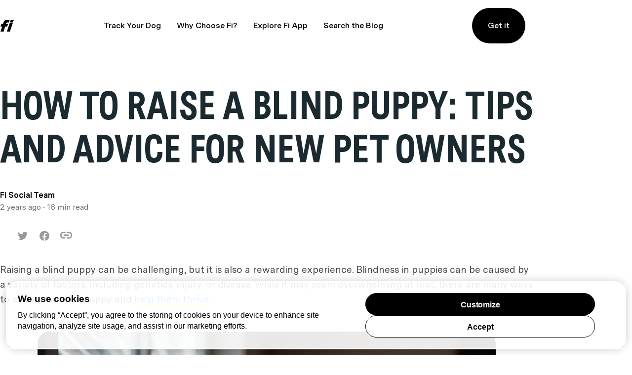

--- FILE ---
content_type: text/html; charset=utf-8
request_url: https://blog.tryfi.com/how-to-raise-a-blind-puppy/
body_size: 24603
content:
<!DOCTYPE html>
<html lang="en">
	<head>
		<meta charset="utf-8">
		<meta http-equiv="X-UA-Compatible" content="IE=edge">
		<title>How to Raise a Blind Puppy? Guiding Light for Your Pup!</title>
		<meta name="HandheldFriendly" content="True">
		<meta name="viewport" content="width=device-width, initial-scale=1">
				<link rel="stylesheet" type="text/css" href="https://blog.tryfi.com/assets/css/screen.css?v=682565e5b2">
		<meta name="description" content="In a World of Darkness, Light Prevails: Tips on How to Raise a Blind Puppy. Embrace the Unique Journey with Your Pup Supportive Training.🌟🐕">
    <link rel="icon" href="https://blog.tryfi.com/content/images/size/w256h256/2020/05/android-chrome-512x512.png" type="image/png">
    <link rel="canonical" href="https://blog.tryfi.com/how-to-raise-a-blind-puppy/">
    <meta name="referrer" content="no-referrer-when-downgrade">
    
    <meta property="og:site_name" content="Off Leash Blog">
    <meta property="og:type" content="article">
    <meta property="og:title" content="How to Raise a Blind Puppy? Guiding Light for Your Pup!">
    <meta property="og:description" content="Effective Strategies on How to Raise a Blind Puppy. From Safe Spaces to Positive Reinforcement, Create a Loving Environment that Allows Your Pup to Thrive. 🏡🐾">
    <meta property="og:url" content="https://blog.tryfi.com/how-to-raise-a-blind-puppy/">
    <meta property="og:image" content="https://images.unsplash.com/photo-1470390356535-d19bbf47bacb?crop&#x3D;entropy&amp;cs&#x3D;tinysrgb&amp;fit&#x3D;max&amp;fm&#x3D;jpg&amp;ixid&#x3D;M3wxMTc3M3wwfDF8c2VhcmNofDN8fGJsaW5kJTIwUHVwcHl8ZW58MHx8fHwxNjk3MTk4NDUzfDA&amp;ixlib&#x3D;rb-4.0.3&amp;q&#x3D;80&amp;w&#x3D;2000">
    <meta property="article:published_time" content="2024-07-18T18:38:00.000Z">
    <meta property="article:modified_time" content="2024-07-18T18:49:01.000Z">
    
    <meta property="article:publisher" content="https://www.facebook.com/dogcollarsbyfi/">
    <meta name="twitter:card" content="summary_large_image">
    <meta name="twitter:title" content="How to Raise a Blind Puppy? Guiding Light for Your Pup!">
    <meta name="twitter:description" content="Effective Strategies on How to Raise a Blind Puppy. From Safe Spaces to Positive Reinforcement, Create a Loving Environment that Allows Your Pup to Thrive. 🏡🐾">
    <meta name="twitter:url" content="https://blog.tryfi.com/how-to-raise-a-blind-puppy/">
    <meta name="twitter:image" content="https://images.unsplash.com/photo-1470390356535-d19bbf47bacb?crop&#x3D;entropy&amp;cs&#x3D;tinysrgb&amp;fit&#x3D;max&amp;fm&#x3D;jpg&amp;ixid&#x3D;M3wxMTc3M3wwfDF8c2VhcmNofDN8fGJsaW5kJTIwUHVwcHl8ZW58MHx8fHwxNjk3MTk4NDUzfDA&amp;ixlib&#x3D;rb-4.0.3&amp;q&#x3D;80&amp;w&#x3D;2000">
    <meta name="twitter:label1" content="Written by">
    <meta name="twitter:data1" content="Fi Social Team">
    <meta name="twitter:label2" content="Filed under">
    <meta name="twitter:data2" content="">
    <meta name="twitter:site" content="@fi_dogs">
    <meta property="og:image:width" content="1200">
    <meta property="og:image:height" content="800">
    
    <script type="application/ld+json">
{
    "@context": "https://schema.org",
    "@type": "Article",
    "publisher": {
        "@type": "Organization",
        "name": "Off Leash Blog",
        "url": "https://blog.tryfi.com/",
        "logo": {
            "@type": "ImageObject",
            "url": "https://blog.tryfi.com/content/images/2022/08/fi-logo.svg",
            "width": 29,
            "height": 24
        }
    },
    "author": {
        "@type": "Person",
        "name": "Fi Social Team",
        "url": "https://blog.tryfi.com/author/vanessa/",
        "sameAs": []
    },
    "headline": "How to Raise a Blind Puppy? Guiding Light for Your Pup!",
    "url": "https://blog.tryfi.com/how-to-raise-a-blind-puppy/",
    "datePublished": "2024-07-18T18:38:00.000Z",
    "dateModified": "2024-07-18T18:49:01.000Z",
    "image": {
        "@type": "ImageObject",
        "url": "https://images.unsplash.com/photo-1470390356535-d19bbf47bacb?crop=entropy&cs=tinysrgb&fit=max&fm=jpg&ixid=M3wxMTc3M3wwfDF8c2VhcmNofDN8fGJsaW5kJTIwUHVwcHl8ZW58MHx8fHwxNjk3MTk4NDUzfDA&ixlib=rb-4.0.3&q=80&w=2000",
        "width": 1200,
        "height": 800
    },
    "description": "Effective Strategies on How to Raise a Blind Puppy. From Safe Spaces to Positive Reinforcement, Create a Loving Environment that Allows Your Pup to Thrive. 🏡🐾 ",
    "mainEntityOfPage": "https://blog.tryfi.com/how-to-raise-a-blind-puppy/"
}
    </script>

    <meta name="generator" content="Ghost 6.13">
    <link rel="alternate" type="application/rss+xml" title="Off Leash Blog" href="https://blog.tryfi.com/rss/">
    <script defer src="https://cdn.jsdelivr.net/ghost/portal@~2.56/umd/portal.min.js" data-i18n="true" data-ghost="https://blog.tryfi.com/" data-key="759cbf27c968f5e13fa3cfefd9" data-api="https://tryfi.ghost.io/ghost/api/content/" data-locale="en" crossorigin="anonymous"></script><style id="gh-members-styles">.gh-post-upgrade-cta-content,
.gh-post-upgrade-cta {
    display: flex;
    flex-direction: column;
    align-items: center;
    font-family: -apple-system, BlinkMacSystemFont, 'Segoe UI', Roboto, Oxygen, Ubuntu, Cantarell, 'Open Sans', 'Helvetica Neue', sans-serif;
    text-align: center;
    width: 100%;
    color: #ffffff;
    font-size: 16px;
}

.gh-post-upgrade-cta-content {
    border-radius: 8px;
    padding: 40px 4vw;
}

.gh-post-upgrade-cta h2 {
    color: #ffffff;
    font-size: 28px;
    letter-spacing: -0.2px;
    margin: 0;
    padding: 0;
}

.gh-post-upgrade-cta p {
    margin: 20px 0 0;
    padding: 0;
}

.gh-post-upgrade-cta small {
    font-size: 16px;
    letter-spacing: -0.2px;
}

.gh-post-upgrade-cta a {
    color: #ffffff;
    cursor: pointer;
    font-weight: 500;
    box-shadow: none;
    text-decoration: underline;
}

.gh-post-upgrade-cta a:hover {
    color: #ffffff;
    opacity: 0.8;
    box-shadow: none;
    text-decoration: underline;
}

.gh-post-upgrade-cta a.gh-btn {
    display: block;
    background: #ffffff;
    text-decoration: none;
    margin: 28px 0 0;
    padding: 8px 18px;
    border-radius: 4px;
    font-size: 16px;
    font-weight: 600;
}

.gh-post-upgrade-cta a.gh-btn:hover {
    opacity: 0.92;
}</style>
    <script defer src="https://cdn.jsdelivr.net/ghost/sodo-search@~1.8/umd/sodo-search.min.js" data-key="759cbf27c968f5e13fa3cfefd9" data-styles="https://cdn.jsdelivr.net/ghost/sodo-search@~1.8/umd/main.css" data-sodo-search="https://tryfi.ghost.io/" data-locale="en" crossorigin="anonymous"></script>
    <script defer src="https://cdn.jsdelivr.net/ghost/announcement-bar@~1.1/umd/announcement-bar.min.js" data-announcement-bar="https://blog.tryfi.com/" data-api-url="https://blog.tryfi.com/members/api/announcement/" crossorigin="anonymous"></script>
    <link href="https://blog.tryfi.com/webmentions/receive/" rel="webmention">
    <script defer src="/public/cards.min.js?v=682565e5b2"></script>
    <link rel="stylesheet" type="text/css" href="/public/cards.min.css?v=682565e5b2">
    <script defer src="/public/member-attribution.min.js?v=682565e5b2"></script>
    <script defer src="/public/ghost-stats.min.js?v=682565e5b2" data-stringify-payload="false" data-datasource="analytics_events" data-storage="localStorage" data-host="https://blog.tryfi.com/.ghost/analytics/api/v1/page_hit"  tb_site_uuid="75ac2d02-3446-4d26-84f3-f169f44a4109" tb_post_uuid="2885b99b-cc6d-4158-bb0a-bd87f536c238" tb_post_type="post" tb_member_uuid="undefined" tb_member_status="undefined"></script><style>:root {--ghost-accent-color: #15171A;}</style>
    <!-- OneTrust Cookies Consent Notice start for shop.tryfi.com -->
<script src="https://cdn.cookielaw.org/consent/01985d3c-08a4-7590-8b18-4d1f9440bde8/otSDKStub.js"  type="text/javascript" charset="UTF-8" data-domain-script="01985d3c-08a4-7590-8b18-4d1f9440bde8" ></script>
<script type="text/javascript">
function isOptOutConsentRegion() {
  return (document.cookie || '').indexOf('viewer_country=US') !== -1;
}
function OptanonWrapper() {
  if (OneTrust.IsAlertBoxClosed() || !isOptOutConsentRegion()) {
    return;
  }
  
  const automaticOptIn = setTimeout(() => {
    const banner = document.querySelector('#onetrust-banner-sdk');
    if (banner && banner.matches(':hover')) {
      return;
    }
    
    const yourPrivacyChoicesButton = document.querySelector('#ot-sdk-button');
    if (yourPrivacyChoicesButton && yourPrivacyChoicesButton.matches(':hover')) {
      return;
    }

    OneTrust.AllowAll();
  }, 10000);
  
  const observer = new MutationObserver((_, o) => {
    var panel = document.querySelector('#onetrust-pc-sdk');
    if (panel && !panel.classList.contains('ot-hide')) {
      o.disconnect();
      clearTimeout(automaticOptIn);
    }
  });
  observer.observe(document.body, { childList: true, attributes: true, attributeFilter: ['class'], subtree: true });
  
  OneTrust.OnConsentChanged(function() {
    clearTimeout(automaticOptIn);
  });
}
</script>
<!-- OneTrust Cookies Consent Notice end for shop.tryfi.com -->

<style>
  #ot-sdk-btn.ot-sdk-show-settings {
    color: #007bff !important;
    font-weight: 500 !important;
  }
</style>

<!-- Google Tag Manager -->
<script>(function(w,d,s,l,i){w[l]=w[l]||[];w[l].push({'gtm.start':
  new Date().getTime(),event:'gtm.js'});var f=d.getElementsByTagName(s)[0],
  j=d.createElement(s),dl=l!='dataLayer'?'&l='+l:'';j.async=true;j.src=
  'https://www.googletagmanager.com/gtm.js?id='+i+dl;f.parentNode.insertBefore(j,f);
  })(window,document,'script','dataLayer','GTM-WWHFVGKC');</script>
  <!-- End Google Tag Manager -->
  <meta name="google-site-verification" content="0ghBOsZbK6tMN-4LMxH--QQddzWeOVmGy65HknrgMmM" />
  <link rel="stylesheet" href="https://cdn.jsdelivr.net/npm/bootstrap@4.6.2/dist/css/bootstrap.min.css">
    <script src="https://cdn.jsdelivr.net/npm/jquery@3.6.4/dist/jquery.slim.min.js"></script>
    <script src="https://cdn.jsdelivr.net/npm/popper.js@1.16.1/dist/umd/popper.min.js"></script>
    <script src="https://cdn.jsdelivr.net/npm/bootstrap@4.6.2/dist/js/bootstrap.bundle.min.js"></script>
  <!-- Hotjar Tracking Code for Blog -->
  <script>
      (function(h,o,t,j,a,r){
          h.hj=h.hj||function(){(h.hj.q=h.hj.q||[]).push(arguments)};
          h._hjSettings={hjid:3688720,hjsv:6};
          a=o.getElementsByTagName('head')[0];
          r=o.createElement('script');r.async=1;
          r.src=t+h._hjSettings.hjid+j+h._hjSettings.hjsv;
          a.appendChild(r);
      })(window,document,'https://static.hotjar.com/c/hotjar-','.js?sv=');
  </script>
  <script type="text/javascript" src="https://s.skimresources.com/js/264454X1749448.skimlinks.js"></script>
  <script type='text/javascript' id='pagemapIdscript' defer src='https://bot.linkbot.com/bot.js#20061-4028b?property-id=20061-4028b'></script>
  <!-- Google tag (gtag.js) -->
  <script async src="https://www.googletagmanager.com/gtag/js?id=G-TNFT1RJGT7"></script>
  <script>
    window.dataLayer = window.dataLayer || [];
    function gtag(){dataLayer.push(arguments);}
    gtag('js', new Date());
  
    gtag('config', 'G-TNFT1RJGT7');
  </script>
  <meta name="ahrefs-site-verification" content="4fb32f63ac004deb8f6a4a10b851a9249c8ba3f51161f1bdfb5fe4032cb671a9">
    <style>
       .carousel-inner h2 {
      opacity: 1;
      text-align: center;
      padding-top: 60px;
      font-size: 35px;
      font-weight: bold;
      position: absolute;
      top: 0;
      left: 0;
      right: 0;
      z-index: 99;
  }
      div#demo.carousel {
      max-width: 882PX;
      width: 100%;
      margin: 0 auto;
      float: none;
      margin: -1100px auto 0;
  }
 
    /* Make the image fully responsive */
    .carousel-inner img {
      width: 100%;
      height: 100%;
    }
    div#demo .carousel-control-next, div#demo .carousel-control-prev {
      border: 0 !important;
  }
  a.carousel-control-prev svg.Slideshow_arrow__PS12e {
      transform: rotate(180deg);
  }
  
  .Homepage_yellow__GAZfy, .Homepage_yellow_scribble__UTLcc {
      background-color: #fada00;
  }
  .Homepage_gray__OMm83, .Homepage_gray_scribble__3g0XJ {
      background-color: #737373;
  }
      .Homepage_blue__JIh0R, .Homepage_blue_scribble__7hh9_ {
      background-color: #4294f7;
  }
  .Homepage_pink__AheoP, .Homepage_pink_scribble__NKS5b {
      background-color: #dc3793;
  }
  .carousel-indicators li {
      padding: 9px;
      margin: 6px;
      position: relative;
      transition: all .2s ease-in-out;
      list-style-type: none;
      color: #21252A;
      text-align: center;
      text-decoration: none;
      vertical-align: middle;
      cursor: pointer;
      background-color: transparent;
      border:2px solid #f9f9f9;
      border-radius: 9999px;
      border-radius: 50px;
      /* width: 52px; */
      height: 30px;
      opacity: 1;
  }
  .carousel-indicators li.active {
      color: #000;
      border-color: #000;
  }
  .carousel-indicators li div {
      position: relative;
      max-width: 100%;
      border-radius: 50px;
      width: 30px;
      height: 30px;cursor: inherit !important;
      transform: inherit !important;
      pointer-events: inherit !important;
      z-index: inherit !important;
  }
  .carousel-indicators li div img {
      max-width: 100%;
      position: absolute;
      right: 0;transform: inherit;
      left: 0;cursor: inherit;    pointer-events: inherit;
      bottom: 0;transition: inherit !important;
      top: 0;
    cursor: inherit !important;
      transform: inherit !important;
      pointer-events: inherit !important;
      z-index: inherit !important;
  }
  body .carousel-indicators li div .lightense-wrap {
  cursor: inherit !important;
      transform: inherit !important;
      pointer-events: inherit !important;
      z-index: inherit !important;
  }
  .ad_br1 {
      position: fixed;
      right: 0;
      bottom: 0;
      top: 0;
      z-index: 9999;    
      overflow-y: scroll;
      display: flex;
      flex-direction: column;
      max-width: 200px;
      align-items: flex-end;
      justify-content: center;
  }
        .ad_br1 a:first-child {
      margin: 0 0 0;
      display: flex;
      max-height: 100%;
  }
        .ad_br1 .ads_left {
  flex: 1;
      display: flex;
      margin: 0 0 0;
  }
  .ad_br1 img {
      width: 100%;
      max-height: 100%;
  }
        
          @media(max-width:1500px){
        
              .ad_br1 img {
                  max-width: 90px;}
  .pagination-section {
      margin: 0 auto 20vh;
      text-align: center;
  }
            .global-wrap {
      padding-right: 200px;
  }      
     .ad_br1 img {
                  max-width: 200px;}    
              
              header.header-section{padding-right: 200px;}
              
        }
  
        
        @media(max-width:1200px){
       div#demo.carousel {
      margin: -1000px auto 0;
      padding-right: 0;
  }
            div#demo.carousel h2 {
      font-size: 20px;
  }
        .ad_br1 .ads_left, .ad_br1 .ads_right {
      background: transparent;
      top: 0;
  }
            .ad_br1 a:first-child {
      margin: 0 0 0;
  
      display: flex;
  }
         .pagination-section {
      margin: 0 auto 10vh;
      text-align: center;
  }    
    .global-wrap {
      padding-right: 0;
  }      
     .ad_br1 img {
                  max-width: 110px;}     
            
            .appstores {
      padding-right: 0;
  }
       .post-related-section.special-section {
      padding-right: 10px;
      padding-left: 10px;
  }     
            .ad_br1 {
      display: none;
  }
      .global-wrap,header.header-section,.appstores {
      padding-right: 0;
  }
            
            
        }
        
  @media(max-width:768px){
    
  
  .carousel-inner h2 {
      opacity: 1;
      text-align: center;
      padding-top: 0;
      font-size: 25px;
      font-weight: bold;
      position: absolute;
      top: 0;
      left: 0;
      right: 0;
      z-index: 99;
  }
      .carousel-indicators li div{    width: 16px;
      height: 16px;    margin: 0 auto !important;}
    .carousel-indicators li {
      padding: 5px;
      margin: 5px;
      position: relative;
      transition: all .2s ease-in-out;
      list-style-type: none;
      color: #21252A;
      text-align: center;
      text-decoration: none;
      vertical-align: middle;
      cursor: pointer;
      background-color: transparent;
      border: 2px solid #f9f9f9;
      border-radius: 9999px;
      border-radius: 50px;
      height: 16px;
      opacity: 1;
  }
  .ad_br1 {
      display: none;
  }
      .global-wrap,header.header-section,.appstores {
      padding-right: 0;
  }
  
  }
        
        @media(max-width:600px){
            .pagination-section {
      margin: 0 auto 10vh;
      text-align: center;
  }
        
            .ad_br1{   padding-top: 70px;}
            
        }
    </style>
	</head>
	<body class="post-template tag-hash-import-2024-12-20-16-31 global-chelsiefraser global-hash-contentfly global-hash-drjeff global-hash-import-2024-12-20-16-31 global-hash-victoriaarnold">
		<header class="header-section">
	<div class="wide-content">
		<div class="header-wrap">
			<div class="header-logo">
				<a href="https://tryfi.com" class="is-logo"><img src="https://blog.tryfi.com/content/images/2022/08/fi-logo.svg" alt="Off Leash Blog" width="29" height="24"></a>
			</div>
			<div class="header-nav">
				<input id="toggle" class="header-checkbox" type="checkbox" />
				<label class="header-toggle" for="toggle">
					<svg width="16" height="12" viewBox="0 0 16 12" fill="none" xmlns="http://www.w3.org/2000/svg">
						<path fill-rule="evenodd" clip-rule="evenodd" d="M0 2V0H16V2H0ZM0 7H16V5H0V7ZM0 12H16V10H0V12Z"
							fill="black" />
					</svg>
				</label>
				<nav>
					<section class="desktop-nav">
						<div></div>
						<ul>
<li><a href="https://tryfi.com" >Track Your Dog</a></li>
<li><a href="https://tryfi.com/learn" >Why Choose Fi?</a></li>
<li><a href="https://tryfi.com/theapp" >Explore Fi App</a></li>
<li><a href="#/search" >Search the Blog</a></li>
</ul>
						<div id="header-get-it">
							<a href="https://shop.tryfi.com/">Get it</a>
						</div>
					</section>
					<ul>
						<li id="search-open" class="header-search"><span>Search</span><svg role="img" viewBox="0 0 24 24" xmlns="http://www.w3.org/2000/svg"><path d="M19.063 16.384l4.325 4.323c.391.392.63.924.611 1.475-.032.926-.646 1.649-1.68 1.736-.551.046-1.086-.22-1.476-.61l-4.325-4.325c-1.706 1.131-4.034 1.895-6.08 1.893C4.673 20.875 0 16.202 0 10.438 0 4.673 4.673 0 10.438 0c5.764 0 10.437 4.673 10.437 10.438 0 2.127-.718 4.294-1.812 5.945v.001zm-8.625 1.032c3.839 0 6.997-3.161 6.997-7 0-3.84-3.16-7-6.999-7-3.84 0-7.001 3.16-7.001 7 0 3.839 3.161 6.998 7.001 6.998l.002.002z"/></svg></li>
					</ul>
				</nav>
			</div>
		</div>
	</div>
</header>
		<div class="global-wrap">
			<div class="global-content">
				<main class="global-main">
					<progress class="post-progress"></progress>
	<article class="post-section">
		<div class="post-header is-image">
			<div class="post-title-wrap narrow-content  is-image">
				<div class="post-title-content">
					<h1 class="post-title global-title">How to Raise a Blind Puppy: Tips and Advice for New Pet Owners</h1>
					<div class="global-meta">
						<div class="post-author">
							Fi Social Team
						</div>
						<div class="post-timing"><time datetime=" 2024-07-18"> 2 years ago</time>
							&#8226; 16 min read</div>
					</div>
				</div>
				<div class="post-tags global-tags">
					<div class="post-share-section">
	<div class="post-share-wrap">
		<a href="https://twitter.com/intent/tweet?text=How%20to%20Raise%20a%20Blind%20Puppy%3A%20Tips%20and%20Advice%20for%20New%20Pet%20Owners&amp;url=https://blog.tryfi.com/how-to-raise-a-blind-puppy/%3Futm_source%3Doffleash%26utm_medium%3Dblog"
		onclick="window.open(this.href, 'twitter-share', 'width=550,height=235');return false;" aria-label="Twitter share icon"><svg role="img" viewBox="0 0 24 24" xmlns="http://www.w3.org/2000/svg"><path d="M23.954 4.569c-.885.389-1.83.654-2.825.775 1.014-.611 1.794-1.574 2.163-2.723-.951.555-2.005.959-3.127 1.184-.896-.959-2.173-1.559-3.591-1.559-2.717 0-4.92 2.203-4.92 4.917 0 .39.045.765.127 1.124C7.691 8.094 4.066 6.13 1.64 3.161c-.427.722-.666 1.561-.666 2.475 0 1.71.87 3.213 2.188 4.096-.807-.026-1.566-.248-2.228-.616v.061c0 2.385 1.693 4.374 3.946 4.827-.413.111-.849.171-1.296.171-.314 0-.615-.03-.916-.086.631 1.953 2.445 3.377 4.604 3.417-1.68 1.319-3.809 2.105-6.102 2.105-.39 0-.779-.023-1.17-.067 2.189 1.394 4.768 2.209 7.557 2.209 9.054 0 13.999-7.496 13.999-13.986 0-.209 0-.42-.015-.63.961-.689 1.8-1.56 2.46-2.548l-.047-.02z"/></svg></a>
		<a href="https://www.facebook.com/sharer/sharer.php?u=https://blog.tryfi.com/how-to-raise-a-blind-puppy/%3Futm_source%3Doffleash%26utm_medium%3Dblog"
		onclick="window.open(this.href, 'facebook-share','width=580,height=296');return false;" aria-label="Facebook share icon"><svg role="img" viewBox="0 0 24 24" xmlns="http://www.w3.org/2000/svg"><path d="M23.9981 11.9991C23.9981 5.37216 18.626 0 11.9991 0C5.37216 0 0 5.37216 0 11.9991C0 17.9882 4.38789 22.9522 10.1242 23.8524V15.4676H7.07758V11.9991H10.1242V9.35553C10.1242 6.34826 11.9156 4.68714 14.6564 4.68714C15.9692 4.68714 17.3424 4.92149 17.3424 4.92149V7.87439H15.8294C14.3388 7.87439 13.8739 8.79933 13.8739 9.74824V11.9991H17.2018L16.6698 15.4676H13.8739V23.8524C19.6103 22.9522 23.9981 17.9882 23.9981 11.9991Z"/></svg></a>
		<a class="post-share-link copy" data-clipboard-target="#copy-link" aria-label="Copy link icon"><svg role="img" viewBox="0 0 33 24" xmlns="http://www.w3.org/2000/svg">
                    <path d="M12.8333333,19.71875 L8.25,19.71875 C3.7015,19.71875 0,15.88265 0,11.16875 L0,9.26875 C0,4.55485 3.7015,0.71875 8.25,0.71875 L12.8333333,0.71875 C13.8471667,0.71875 14.6666667,1.56805 14.6666667,2.61875 C14.6666667,3.66945 13.8471667,4.51875 12.8333333,4.51875 L8.25,4.51875 C5.72183333,4.51875 3.66666667,6.64865 3.66666667,9.26875 L3.66666667,11.16875 C3.66666667,13.78885 5.72183333,15.91875 8.25,15.91875 L12.8333333,15.91875 C13.8471667,15.91875 14.6666667,16.76805 14.6666667,17.81875 C14.6666667,18.86945 13.8471667,19.71875 12.8333333,19.71875 M24.75,19.71875 L20.1666667,19.71875 C19.1528333,19.71875 18.3333333,18.86945 18.3333333,17.81875 C18.3333333,16.76805 19.1528333,15.91875 20.1666667,15.91875 L24.75,15.91875 C27.2781667,15.91875 29.3333333,13.78885 29.3333333,11.16875 L29.3333333,9.26875 C29.3333333,6.64865 27.2781667,4.51875 24.75,4.51875 L20.1666667,4.51875 C19.1528333,4.51875 18.3333333,3.66945 18.3333333,2.61875 C18.3333333,1.56805 19.1528333,0.71875 20.1666667,0.71875 L24.75,0.71875 C29.2985,0.71875 33,4.55485 33,9.26875 L33,11.16875 C33,15.88265 29.2985,19.71875 24.75,19.71875 M22,12.11875 L11,12.11875 C9.99166667,12.11875 9.16666667,11.26375 9.16666667,10.21875 C9.16666667,9.17375 9.99166667,8.31875 11,8.31875 L22,8.31875 C23.0083333,8.31875 23.8333333,9.17375 23.8333333,10.21875 C23.8333333,11.26375 23.0083333,12.11875 22,12.11875" id="Shape"></path>
</svg></a>
		<small class="share-link-info">The link has been copied!</small>
	</div>
			<input value="https://blog.tryfi.com/how-to-raise-a-blind-puppy/%3Futm_source%3Doffleash%26utm_medium%3Dblog" id="copy-link" aria-label="Copy link input">

</div>

				</div>
			</div>
		</div>
		<div class="post-content">

			<p>Raising a blind puppy can be challenging, but it is also a rewarding experience. Blindness in puppies can be caused by a variety of factors, including genetics, injury, or disease. While it may seem overwhelming at first, there are many ways to support a blind puppy and <a href="https://blog.tryfi.com/creating-confidence-in-puppies/">help them thrive</a>.</p><figure class="kg-card kg-image-card"><img src="https://koala.sh/api/image/v2-f7ghk-b57sl.jpg?width=1024&amp;height=1024&amp;dream" class="kg-image" alt="A blind puppy stands near a raised food and water bowl, with textured flooring and toys for sensory stimulation" loading="lazy" width="1024" height="1024"></figure><p>One of the most important things to keep in mind when <a href="https://blog.tryfi.com/how-to-raise-a-blind-puppy/">raising a blind puppy</a> is to provide them with a safe and supportive environment. This may involve making modifications to your home, such as blocking off stairways or removing potential hazards. It is also important to establish a consistent routine and stick to it, as blind puppies rely heavily on routine and familiarity.</p><p>Another key aspect of raising a blind puppy is providing them with the appropriate support and training. This may involve teaching them verbal cues instead of relying on visual cues, as well as providing them with toys and tools that are designed to stimulate their other senses. With patience, consistency, and the right support, it is possible to raise a happy and healthy blind puppy.</p><h2 id="understanding-blindness-in-puppies">Understanding Blindness in Puppies</h2><figure class="kg-card kg-image-card"><img src="https://koala.sh/api/image/v2-f7ghx-gdvfj.jpg?width=1024&amp;height=1024&amp;dream" class="kg-image" alt="A blind puppy confidently navigates a room, using its heightened senses to explore toys and treats scattered around the space" loading="lazy" width="1024" height="1024"></figure><p>Blindness in puppies can be caused by various factors, including genetics, infections, injuries, or developmental issues. It is important to understand the causes and early detection of blindness in puppies to ensure that they receive proper care and attention.</p><h3 id="causes-and-early-detection">Causes and Early Detection</h3><p>Blindness in puppies can be caused by genetic factors, such as inherited diseases. Some breeds are more prone to certain genetic disorders that can lead to blindness, such as progressive retinal atrophy (PRA) and <a href="https://blog.tryfi.com/dog-cataracts/">cataracts</a>. Infections, such as canine distemper, can also cause blindness in puppies. Injuries, such as head trauma, can damage the eyes and lead to blindness. Developmental issues, such as improper formation of the eyes or brain, can also cause blindness in puppies.</p><p>Early detection of blindness in puppies is crucial for their well-being. <a href="https://blog.tryfi.com/4-things-you-didnt-know-about-a-dogs-vision/">Signs of blindness in puppies</a> include bumping into objects, difficulty finding food or toys, and reluctance to move around. Puppies may also have <a href="https://blog.tryfi.com/cloudy-eyes-in-dogs/">cloudy or discolored eyes</a>, or their pupils may not respond to light. If you suspect that your puppy is blind, it is important to take them to a veterinarian for a thorough examination.</p><h3 id="adjusting-your-home-for-safety">Adjusting Your Home for Safety</h3><p>Adjusting your home for safety is crucial when raising a blind puppy. Puppies rely heavily on their sense of smell and touch, so it is important to keep their environment clean and free of hazards. Some tips for adjusting your home for a blind puppy include:</p><ul><li>Removing obstacles and clutter from their path</li><li>Keeping their food and water bowls in the same place</li><li>Using scents and textures to help them navigate their surroundings</li><li>Installing baby gates or barriers to limit access to dangerous areas</li><li>Providing plenty of toys and playtime to stimulate their other senses</li></ul><p>By understanding the causes and early detection of blindness in puppies and adjusting your home for safety, you can provide a safe and nurturing environment for your blind puppy to thrive.</p><h2 id="essentials-of-raising-a-blind-puppy">Essentials of Raising a Blind Puppy</h2><figure class="kg-card kg-image-card"><img src="https://koala.sh/api/image/v2-f7giq-43ali.jpg?width=1024&amp;height=1024&amp;dream" class="kg-image" alt="A blind puppy navigates a room using its sense of smell and touch, bumping into furniture and then finding its way around using its other senses" loading="lazy" width="1024" height="1024"></figure><p>Raising a blind puppy requires a lot of patience, care, and attention to detail. Creating a stimulating environment and choosing the right toys and accessories are two essential aspects of raising a blind puppy.</p><h3 id="creating-a-stimulating-environment">Creating a Stimulating Environment</h3><p>Blind puppies need a stimulating environment to help them develop their other senses and to prevent them from getting bored. Here are some tips for creating a stimulating environment for your blind puppy:</p><ul><li>Use different textures: Blind puppies rely on their sense of touch to explore their surroundings. You can use different textures such as rugs, blankets, and toys to provide a variety of tactile experiences.</li><li>Use different scents: Blind puppies have a keen sense of smell. You can use scented toys or treats to provide a variety of olfactory experiences.</li><li>Use different sounds: Blind puppies rely on their sense of hearing to navigate their surroundings. You can use toys that make different sounds or play music to provide a variety of auditory experiences.</li></ul><h3 id="choosing-the-right-toys-and-accessories">Choosing the Right Toys and Accessories</h3><p>Choosing the right toys and accessories is important for the safety and well-being of your blind puppy. Here are some tips for choosing the right toys and accessories for your blind puppy:</p><ul><li>Choose toys that are safe: Avoid toys that have small parts that can be swallowed or that have sharp edges that can cause injury. Choose toys that are soft and durable.</li><li>Choose toys that are easy to find: Blind puppies rely on their sense of smell to find their toys. Choose toys that have a strong scent or that make noise when they are moved.</li><li>Choose toys that provide <a href="https://blog.tryfi.com/mental-stimulation-toys-dogs/">mental stimulation</a>: Blind puppies need mental stimulation to <a href="https://blog.tryfi.com/preventing-dog-boredom/">prevent boredom</a>. Choose toys that challenge your puppy's mind, such as puzzle toys or toys that dispense treats.</li></ul><p>In addition to toys, it is important to provide your blind puppy with a <a href="https://blog.tryfi.com/how-to-create-the-perfect-sleep-environment-for-your-dog/">safe and secure environment</a>. Make sure to remove any hazards from your puppy's environment, such as sharp objects or toxic plants. Provide your puppy with plenty of opportunities for exercise and play, but make sure to supervise your puppy at all times to prevent injury.</p><p>In conclusion, raising a blind puppy requires a lot of care and attention to detail. By creating a stimulating environment and choosing the right toys and accessories, you can help your blind puppy thrive and live a happy and healthy life.</p><h2 id="training-and-socialization">Training and Socialization</h2><figure class="kg-card kg-image-card"><img src="https://koala.sh/api/image/v2-f7gj6-o0ke4.jpg?width=1024&amp;height=1024&amp;dream" class="kg-image" alt="A blind puppy follows a guide dog through an obstacle course, learning to navigate using touch and sound. Other puppies play and socialize nearby" loading="lazy" width="1024" height="1024"></figure><h3 id="basic-training-for-blind-puppies">Basic Training for Blind Puppies</h3><p>Training a blind puppy requires patience, consistency, and positive reinforcement. Basic obedience training should begin as early as possible, starting with simple commands such as "sit," "stay," and "come." It's important to use verbal cues and hand signals to help the puppy understand what is expected of them.</p><p>For blind puppies, it's essential to use scent cues to help them navigate their environment. For example, you can use a scent marker to indicate the location of the puppy's food and water bowls. You can also use scent markers to help the puppy find his way back to his bed or crate.</p><h3 id="socialization-techniques">Socialization Techniques</h3><p><a href="https://blog.tryfi.com/socializing-a-rescue-dog/">Socialization</a> is crucial for all puppies, but especially for blind puppies. Socialization helps puppies develop confidence, learn to trust people, and become comfortable in new situations.</p><p>Puppy raisers should expose the puppy to a variety of people, places, and experiences. This can include introducing the puppy to other dogs, taking the puppy on walks in different environments, and exposing the puppy to different sounds and smells.</p><p>It's important to monitor the puppy's reactions and provide positive reinforcement for good behavior. Puppy raisers should also be aware of the puppy's body language and adjust socialization activities accordingly.</p><h3 id="advanced-training-for-potential-guide-dogs">Advanced Training for Potential Guide Dogs</h3><p>If a blind puppy is being raised as a potential guide dog, additional training will be required. Guide dog training typically begins around 12-15 months of age and involves harness training, obedience training, and specialized training for tasks such as navigating stairs and crossing streets.</p><p>Guide dog training is typically done by professional trainers, but puppy raisers play an important role in preparing the puppy for this advanced training. Puppy raisers should continue to reinforce basic obedience training and socialization techniques, while also exposing the puppy to a variety of environments and experiences.</p><p>Overall, training and socialization are critical components of raising a blind puppy. With patience, consistency, and positive reinforcement, blind puppies can develop into confident and capable dogs.</p><h2 id="health-and-nutrition">Health and Nutrition</h2><figure class="kg-card kg-image-card"><img src="https://koala.sh/api/image/v2-f7gjk-98a68.jpg?width=1024&amp;height=1024&amp;dream" class="kg-image" alt="A blind puppy sniffs and explores a variety of textured toys and food dishes, guided by the sound of a caregiver's voice" loading="lazy" width="1024" height="1024"></figure><h3 id="feeding-guidelines-for-optimal-health">Feeding Guidelines for Optimal Health</h3><p>Feeding a blind puppy requires special attention to ensure that they receive the proper nutrition. Blind puppies have a higher risk of obesity, which can lead to health problems such as joint pain and diabetes. Therefore, it is important to provide them with a <a href="https://blog.tryfi.com/dog-feeding/">balanced diet</a> that meets their nutritional needs without overfeeding them.</p><p>When choosing a food for a blind puppy, it is important to look for a <a href="https://blog.tryfi.com/dog-food/">high-quality, nutritionally balanced dog food</a> that meets their specific needs. Wet food can be a good option for blind puppies as it has a stronger scent and is easier for them to locate. However, dry food can also be a good option if the puppy is able to locate it easily.</p><p>It is important to monitor the puppy's weight and adjust their feeding accordingly. <a href="https://blog.tryfi.com/puppy-feeding-guide/">Feeding smaller, more frequent meals</a> can help prevent overeating and aid in digestion. Treats should be given in moderation and should not make up a significant portion of the puppy's diet.</p><h3 id="routine-health-checkups-and-vaccinations">Routine Health Checkups and Vaccinations</h3><p>Blind puppies require <a href="https://blog.tryfi.com/how-to-take-care-of-puppies/">routine checkups</a> with a veterinarian to ensure that they are healthy and receiving proper care. Regular checkups can help detect any health problems early on and ensure that the puppy is receiving the proper vaccinations.</p><p>Vaccinations are an important part of a blind puppy's health care. They protect the puppy from common illnesses and diseases that can be more dangerous for blind dogs. The veterinarian may recommend additional vaccinations based on the puppy's lifestyle and individual needs.</p><p>In addition to vaccinations, it is important to keep up with <a href="https://blog.tryfi.com/how-to-keep-your-dog-healthy-happy/">routine health care</a> such as dental cleanings and parasite prevention. Blind puppies may be more prone to certain health problems, such as ear infections, so it is important to monitor their health closely and seek veterinary care if any issues arise.</p><p>Overall, providing a blind puppy with proper nutrition and routine health care can help ensure their health and well-being. Regular checkups with a veterinarian and a balanced diet can help prevent health problems and ensure that the puppy is receiving the care they need.</p><h2 id="the-role-of-puppy-raisers">The Role of Puppy Raisers</h2><figure class="kg-card kg-image-card"><img src="https://koala.sh/api/image/v2-f7gk5-o2m3r.jpg?width=1024&amp;height=1024&amp;dream" class="kg-image" alt="A blind puppy follows a guide rope through a park, passing by various obstacles and learning to navigate with confidence" loading="lazy" width="1024" height="1024"></figure><h3 id="becoming-a-puppy-raiser">Becoming a Puppy Raiser</h3><p>Becoming a puppy raiser is a rewarding experience that involves providing a safe and loving home for a puppy in training to become a <a href="https://blog.tryfi.com/guide-dogs/">guide dog for someone who is blind</a>. Puppy raisers are volunteers who dedicate their time, energy, and love to help prepare these puppies for their future roles as guide dogs.</p><p>To become a puppy raiser, individuals must apply to their local puppy raising program and complete an application process that includes an interview, background check, and training. Once accepted, puppy raisers receive ongoing support and guidance from staff, including a puppy counselor who is available to answer questions and provide assistance throughout the puppy raising journey.</p><h3 id="responsibilities-and-expectations">Responsibilities and Expectations</h3><p>Puppy raisers are responsible for providing daily care and training for their puppy, which includes feeding, grooming, socializing, and teaching basic obedience skills. Puppy raisers must also attend regular training sessions and complete online modules to ensure they are equipped with the knowledge and skills necessary to raise a successful guide dog.</p><p>It is important for puppy raisers to understand the expectations and commitments involved in raising a puppy for a guide dog program. Puppy raisers must be able to provide a safe and stable home environment, commit to the full duration of the puppy raising period, and be willing to work closely with staff and trainers to ensure the puppy's success.</p><h3 id="support-and-resources-for-puppy-raisers">Support and Resources for Puppy Raisers</h3><p>Puppy raisers receive ongoing support and resources from the guide dog program, including access to staff and trainers, regular training sessions, and online modules. Puppy raisers also have the opportunity to connect with other volunteers in their puppy raising region and attend events and gatherings to share experiences and learn from one another.</p><p>In addition, puppy raisers are invited to attend a pre-placement class, which prepares them and their puppy for the transition to guide dog training. This class includes information on what to expect during the training process, as well as tips and strategies for ensuring a smooth transition.</p><p>Overall, puppy raisers play a critical role in the guide dog program, providing the foundation for the success of future guide dogs. Through their dedication and commitment, volunteer puppy raisers make a significant impact on the lives of individuals who are blind, and experience a rewarding journey along the way.</p><h2 id="integrating-with-other-pets">Integrating with Other Pets</h2><figure class="kg-card kg-image-card"><img src="https://koala.sh/api/image/v2-f7gkj-xrbbr.jpg?width=1024&amp;height=1024&amp;dream" class="kg-image" alt="A blind puppy snuggles with other pets, using its heightened sense of smell and touch to explore its surroundings" loading="lazy" width="1024" height="1024"></figure><h3 id="introducing-your-blind-puppy-to-other-pets">Introducing Your Blind Puppy to Other Pets</h3><p>Introducing a blind puppy to other pets in the household requires patience and careful planning. It is important to <a href="https://blog.tryfi.com/how-to-introduce-a-puppy-to-an-older-dog/">introduce the new puppy</a> to other pets gradually and in a controlled environment. Before the introduction, it is recommended to have the puppy checked by a veterinarian to ensure they are healthy and up-to-date on their vaccinations.</p><p>One strategy is to <a href="https://blog.tryfi.com/how-to-introduce-dogs/">introduce the puppy to one pet at a time</a>. This allows the puppy to become familiar with each pet's scent and sound before meeting them face-to-face. It is also important to supervise all interactions between the puppy and other pets to <a href="https://blog.tryfi.com/creating-a-safe-interaction-space-for-dogs-and-young-children/">ensure their safety</a>.</p><h3 id="managing-interactions-and-ensuring-safety">Managing Interactions and Ensuring Safety</h3><p>When introducing a blind puppy to other pets, it is important to manage their interactions to ensure safety. Keep interactions short and positive, and always supervise them. If the puppy becomes overwhelmed or frightened, remove them from the situation and try again later.</p><p>It is also important to ensure each pet has their own space to retreat to when needed. This can be a separate room or a designated area with their bed and toys. This gives each pet a safe space to retreat to if they feel uncomfortable or need some alone time.</p><p>Additionally, it is important to provide each pet with their own food and water bowls, as well as their own toys and bedding. This helps prevent any territorial disputes between pets.</p><p>By introducing a blind puppy to other pets gradually and managing their interactions, it is possible to create a harmonious household where all pets can coexist safely and happily.</p><h2 id="preparing-for-a-future-as-a-guide-dog">Preparing for a Future as a Guide Dog</h2><figure class="kg-card kg-image-card"><img src="https://koala.sh/api/image/v2-f7gl0-c9lc2.jpg?width=1024&amp;height=1024&amp;dream" class="kg-image" alt="A blind puppy sits attentively as it is gently guided through a training course by its handler" loading="lazy" width="1024" height="1024"></figure><p>Raising a blind puppy to become a guide dog is a noble and rewarding task. It requires patience, dedication, and a lot of hard work. While the ultimate goal of <a href="https://blog.tryfi.com/crate-training-your-adopted-or-rescue-dog/">puppy raising</a> is to prepare the puppy for a future as a guide dog, it is important to remember that not all puppies will become guide dogs. However, each puppy raised has the potential to make a positive impact on someone's life.</p><h3 id="criteria-for-selecting-future-guide-dogs">Criteria for Selecting Future Guide Dogs</h3><p>Not all puppies are suitable to become guide dogs. Guide Dogs for the Blind (GDB), Leader Dog, and Guiding Eyes have specific criteria for selecting potential guide dogs. Some of the characteristics they look for include:</p><ul><li>Good health: Guide dogs need to be healthy and free from any physical or medical conditions that could affect their ability to work.</li><li>Temperament: Guide dogs need to be friendly, confident, and able to work in a variety of environments.</li><li>Size: Guide dogs need to be large enough to provide stability and support to their handler, but not so large that they are difficult to maneuver in tight spaces.</li><li>Trainability: Guide dogs need to be able to learn and follow commands quickly and reliably.</li></ul><h3 id="transitioning-from-puppy-raising-to-guide-dog-training">Transitioning from Puppy Raising to Guide Dog Training</h3><p>When a puppy reaches the age of 14-18 months, they are ready to begin <a href="https://blog.tryfi.com/service-dog-training-a-step-by-step-seo-friendly-guide/">formal guide dog training</a>. This is when they will learn the specific skills they need to become a guide dog. The transition from puppy raising to guide dog training can be difficult for both the puppy raiser and the puppy.</p><p>Puppy raisers need to be prepared to say goodbye to the puppy they have raised and to let them move on to the next phase of their journey. It is important to remember that the puppy raiser has played a critical role in preparing the puppy for this next step.</p><p>Guide dogs go through extensive training to learn how to safely guide their handler through a variety of environments. They learn how to avoid obstacles, cross streets, and navigate complex environments. Once a guide dog has completed their training, they are matched with a handler who is blind or visually impaired. The guide dog provides their handler with independence and mobility, allowing them to live a more fulfilling life.</p><p>In conclusion, <a href="https://blog.tryfi.com/adopting-a-blind-dog/">preparing a blind puppy</a> to become a guide dog is a rewarding and challenging task. While not all puppies will become guide dogs, each puppy raised has the potential to make a positive impact on someone's life. By understanding the criteria for selecting future guide dogs and the transition from puppy raising to guide dog training, puppy raisers can play a critical role in helping to provide independence and mobility to those who are blind or visually impaired.</p><h2 id="legal-and-organizational-support">Legal and Organizational Support</h2><figure class="kg-card kg-image-card"><img src="https://koala.sh/api/image/v2-f7glh-e6jgg.jpg?width=1024&amp;height=1024&amp;dream" class="kg-image" alt="A blind puppy is being guided by a support harness, while a person provides verbal instructions and encouragement. A legal and organizational document is visible in the background" loading="lazy" width="1024" height="1024"></figure><h3 id="understanding-accessibility-laws">Understanding Accessibility Laws</h3><p>When raising a blind puppy, it's important to understand accessibility laws to ensure that the puppy is trained in a way that complies with these laws. The Americans with Disabilities Act (ADA) is a federal law that prohibits discrimination against individuals with disabilities. This law requires that businesses and organizations make reasonable accommodations for individuals with disabilities, including those who use <a href="https://blog.tryfi.com/how-to-make-a-dog-a-service-dog/">service animals</a>.</p><p>It's important to note that the ADA does not apply to individuals who are raising a puppy for personal use. However, if the puppy is being raised for a non-profit organization that provides <a href="https://blog.tryfi.com/a-brief-history-on-service-dogs/">guide dogs</a> to individuals with disabilities, then the organization must comply with the ADA.</p><h3 id="non-profit-organizations-and-their-role">Non-Profit Organizations and Their Role</h3><p>Non-profit organizations play a crucial role in the training and placement of guide dogs for individuals who are blind or visually impaired. These organizations are typically registered as 501(c)(3) public charities and rely on donations and grants to fund their operations.</p><p>When considering a non-profit organization to raise a blind puppy for, it's important to research the organization's mission, values, and reputation. Look for organizations that have a clear privacy policy, accessibility statement, and terms of use guidelines. Additionally, ensure that the organization has a valid tax ID and is registered as a non-profit 501(c)(3) public charity.</p><p>Some well-known non-profit organizations that provide guide dogs for individuals who are blind or visually impaired include Leader Dogs for the Blind and Guiding Eyes for the Blind. These organizations provide support and resources to puppy raisers, including training materials and veterinary care.</p><p>In summary, when raising a blind puppy, it's important to understand accessibility laws and consider non-profit organizations that provide support and resources for puppy raisers. By doing so, puppy raisers can ensure that they are providing the best possible training for their puppy and contributing to the important work of providing guide dogs for individuals who are blind or visually impaired.</p><h2 id="adoption-and-fostering-processes">Adoption and Fostering Processes</h2><figure class="kg-card kg-image-card"><img src="https://koala.sh/api/image/v2-f7glw-qcltd.jpg?width=1024&amp;height=1024&amp;dream" class="kg-image" alt="A blind puppy is being gently guided through an obstacle course by a caring figure, using sound and scent cues to navigate" loading="lazy" width="1024" height="1024"></figure><h3 id="steps-to-adopting-a-blind-puppy">Steps to Adopting a Blind Puppy</h3><p>Adopting a blind puppy requires a responsible and knowledgeable approach. Potential adopters must research and understand the unique needs of blind puppies and be ready to provide the necessary care and support. The first step in the adoption process is to find a reputable organization that specializes in raising and training guide dogs for the blind. These organizations have strict adoption criteria and require applicants to complete an application process.</p><p>The application process typically includes a series of interviews, home visits, and reference checks. Applicants must demonstrate their ability to provide a safe and secure environment for the puppy. They must also show their commitment to providing the necessary training and care for the puppy's specific needs.</p><p>Once the application is approved, the organization will match the adopter with a suitable blind puppy. The adoption process may take several months, and the adopter will need to be patient and flexible. The organization will provide guidance and support throughout the adoption process, including training and socialization classes.</p><h3 id="fostering-and-co-raising-opportunities">Fostering and Co-Raising Opportunities</h3><p><a href="https://blog.tryfi.com/fostering-101-why-you-should-foster-a-dog/">Fostering</a> and co-raising opportunities are also available for those who want to help raise a blind puppy but are unable to adopt. These opportunities allow individuals to provide temporary care and support for a blind puppy until it is ready for formal training.</p><p>Fostering involves taking care of a blind puppy for a short period, usually a few weeks or months. During this time, the foster parent provides basic care and socialization for the puppy. The organization will provide guidance and support throughout the fostering process.</p><p>Co-raising involves working with a professional guide dog trainer to raise a blind puppy. The co-raiser provides daily care and socialization for the puppy, while the trainer provides guidance and training. Co-raising is a more intensive commitment and requires a <a href="https://blog.tryfi.com/teaching-responsibility-through-dog-care-tasks/">higher level of responsibility</a>.</p><p>Both fostering and co-raising opportunities require a safe and secure environment for the puppy, including appropriate crating and confinement when necessary. The organization will provide guidance and support to ensure the puppy receives the necessary care and training.</p><h2 id="breed-specific-considerations">Breed-Specific Considerations</h2><h3 id="common-breeds-used-as-guide-dogs">Common Breeds Used as Guide Dogs</h3><p>Guide dogs come in various breeds, but the most common ones are <a href="https://blog.tryfi.com/labrador-retrievers-family-dogs/">Labrador Retrievers</a>, <a href="https://blog.tryfi.com/labrador-retriever-vs-golden-retriever/">Golden Retrievers</a>, and German Shepherds. These breeds are known for their intelligence, loyalty, and friendly temperament, which make them ideal for guiding individuals with visual impairments.</p><p>Labrador Retrievers are the most commonly used breed for guide dogs. They have a calm and friendly personality, making them easy to train and work with. They are also known for their good health and longevity, making them a reliable choice for guide dog work.</p><p>Golden Retrievers are also a popular choice for guide dogs. They are known for their friendly and affectionate nature, making them great companions for people with visual impairments. They are also highly trainable, making them suitable for guide dog work.</p><p>German Shepherds are another breed commonly used as guide dogs. They are intelligent, loyal, and protective, making them well-suited for guiding individuals with visual impairments. They are also highly trainable, making them a popular choice for guide dog work.</p><h3 id="understanding-breed-specific-needs">Understanding Breed-Specific Needs</h3><p>It is important to understand the breed-specific needs of guide dogs to provide them with proper care and training. For example, Labrador Retrievers are known to have a high energy level and require regular exercise to maintain good health. German Shepherds, on the other hand, require mental stimulation and socialization to prevent boredom and anxiety.</p><p>Guide dog policies also vary depending on the breed. For example, some organizations may have specific height and weight requirements for guide dogs, while others may prefer certain breeds over others. It is important to research and understand the policies of the organization before selecting a breed for guide dog work.</p><p>In summary, understanding the breed-specific needs of guide dogs is crucial for their proper care and training. Labrador Retrievers, Golden Retrievers, and German Shepherds are the most common breeds used as guide dogs due to their intelligence, loyalty, and friendly temperament. However, it is important to research and understand the policies of the organization before selecting a breed for guide dog work.</p><h2 id="accessibility-and-public-interaction">Accessibility and Public Interaction</h2><p>Raising a blind puppy comes with its own set of challenges, especially when it comes to public interaction. It is important to ensure that the puppy is safe and comfortable in public spaces. Here are some tips to help guide you through accessibility and public interaction with your Guiding Eyes puppy.</p><h3 id="navigating-public-spaces-with-a-blind-puppy">Navigating Public Spaces with a Blind Puppy</h3><p>When taking your Guiding Eyes puppy out in public, it is important to be aware of your surroundings. Always keep the puppy on a leash and be mindful of any potential hazards such as uneven terrain or obstacles. It is also important to be aware of the puppy's body language and behavior. If the puppy seems nervous or uncomfortable, try to redirect its attention to a more familiar task or environment.</p><h3 id="educating-the-public-on-interaction-guidelines">Educating the Public on Interaction Guidelines</h3><p>It is important to educate the public on how to interact with a Guiding Eyes puppy. Many people may not be aware of the proper etiquette when encountering a service animal. Here are some guidelines to share with the public:</p><ul><li>Do not pet or distract the puppy while it is working.</li><li>Do not feed the puppy without permission.</li><li>Do not make loud or sudden noises around the puppy.</li><li>Do not attempt to guide the puppy or its handler without permission.</li></ul><p>By educating the public on proper interaction guidelines, you can help ensure a safe and comfortable environment for your Guiding Eyes puppy.</p><p>In addition to these guidelines, it is also important to regularly review the raiser checklist provided by Guiding Eyes for the Blind. This checklist provides valuable information on how to care for your puppy and ensure its success as a guide dog. By following these guidelines and regularly reviewing the raiser checklist, you can help ensure that your Guiding Eyes puppy is well-prepared for its future as a guide dog.</p>
		</div>

		<section class="narrow-content post-bottom-share">
			<div class="post-share-section">
	<div class="post-share-wrap">
		<a href="https://twitter.com/intent/tweet?text=How%20to%20Raise%20a%20Blind%20Puppy%3A%20Tips%20and%20Advice%20for%20New%20Pet%20Owners&amp;url=https://blog.tryfi.com/how-to-raise-a-blind-puppy/%3Futm_source%3Doffleash%26utm_medium%3Dblog"
		onclick="window.open(this.href, 'twitter-share', 'width=550,height=235');return false;" aria-label="Twitter share icon"><svg role="img" viewBox="0 0 24 24" xmlns="http://www.w3.org/2000/svg"><path d="M23.954 4.569c-.885.389-1.83.654-2.825.775 1.014-.611 1.794-1.574 2.163-2.723-.951.555-2.005.959-3.127 1.184-.896-.959-2.173-1.559-3.591-1.559-2.717 0-4.92 2.203-4.92 4.917 0 .39.045.765.127 1.124C7.691 8.094 4.066 6.13 1.64 3.161c-.427.722-.666 1.561-.666 2.475 0 1.71.87 3.213 2.188 4.096-.807-.026-1.566-.248-2.228-.616v.061c0 2.385 1.693 4.374 3.946 4.827-.413.111-.849.171-1.296.171-.314 0-.615-.03-.916-.086.631 1.953 2.445 3.377 4.604 3.417-1.68 1.319-3.809 2.105-6.102 2.105-.39 0-.779-.023-1.17-.067 2.189 1.394 4.768 2.209 7.557 2.209 9.054 0 13.999-7.496 13.999-13.986 0-.209 0-.42-.015-.63.961-.689 1.8-1.56 2.46-2.548l-.047-.02z"/></svg></a>
		<a href="https://www.facebook.com/sharer/sharer.php?u=https://blog.tryfi.com/how-to-raise-a-blind-puppy/%3Futm_source%3Doffleash%26utm_medium%3Dblog"
		onclick="window.open(this.href, 'facebook-share','width=580,height=296');return false;" aria-label="Facebook share icon"><svg role="img" viewBox="0 0 24 24" xmlns="http://www.w3.org/2000/svg"><path d="M23.9981 11.9991C23.9981 5.37216 18.626 0 11.9991 0C5.37216 0 0 5.37216 0 11.9991C0 17.9882 4.38789 22.9522 10.1242 23.8524V15.4676H7.07758V11.9991H10.1242V9.35553C10.1242 6.34826 11.9156 4.68714 14.6564 4.68714C15.9692 4.68714 17.3424 4.92149 17.3424 4.92149V7.87439H15.8294C14.3388 7.87439 13.8739 8.79933 13.8739 9.74824V11.9991H17.2018L16.6698 15.4676H13.8739V23.8524C19.6103 22.9522 23.9981 17.9882 23.9981 11.9991Z"/></svg></a>
		<a class="post-share-link copy" data-clipboard-target="#copy-link" aria-label="Copy link icon"><svg role="img" viewBox="0 0 33 24" xmlns="http://www.w3.org/2000/svg">
                    <path d="M12.8333333,19.71875 L8.25,19.71875 C3.7015,19.71875 0,15.88265 0,11.16875 L0,9.26875 C0,4.55485 3.7015,0.71875 8.25,0.71875 L12.8333333,0.71875 C13.8471667,0.71875 14.6666667,1.56805 14.6666667,2.61875 C14.6666667,3.66945 13.8471667,4.51875 12.8333333,4.51875 L8.25,4.51875 C5.72183333,4.51875 3.66666667,6.64865 3.66666667,9.26875 L3.66666667,11.16875 C3.66666667,13.78885 5.72183333,15.91875 8.25,15.91875 L12.8333333,15.91875 C13.8471667,15.91875 14.6666667,16.76805 14.6666667,17.81875 C14.6666667,18.86945 13.8471667,19.71875 12.8333333,19.71875 M24.75,19.71875 L20.1666667,19.71875 C19.1528333,19.71875 18.3333333,18.86945 18.3333333,17.81875 C18.3333333,16.76805 19.1528333,15.91875 20.1666667,15.91875 L24.75,15.91875 C27.2781667,15.91875 29.3333333,13.78885 29.3333333,11.16875 L29.3333333,9.26875 C29.3333333,6.64865 27.2781667,4.51875 24.75,4.51875 L20.1666667,4.51875 C19.1528333,4.51875 18.3333333,3.66945 18.3333333,2.61875 C18.3333333,1.56805 19.1528333,0.71875 20.1666667,0.71875 L24.75,0.71875 C29.2985,0.71875 33,4.55485 33,9.26875 L33,11.16875 C33,15.88265 29.2985,19.71875 24.75,19.71875 M22,12.11875 L11,12.11875 C9.99166667,12.11875 9.16666667,11.26375 9.16666667,10.21875 C9.16666667,9.17375 9.99166667,8.31875 11,8.31875 L22,8.31875 C23.0083333,8.31875 23.8333333,9.17375 23.8333333,10.21875 C23.8333333,11.26375 23.0083333,12.11875 22,12.11875" id="Shape"></path>
</svg></a>
		<small class="share-link-info">The link has been copied!</small>
	</div>
			<input value="https://blog.tryfi.com/how-to-raise-a-blind-puppy/%3Futm_source%3Doffleash%26utm_medium%3Dblog" id="copy-link" aria-label="Copy link input">

</div>

		</section>
	</article>
		<div class="comments-section">
		<div class="comments-wrap">
			
		</div>
	</div>

				</main>
				<footer class="footer-section wide-content global-footer">
	<div class="footer-wrap">
		<div class="footer-nav">
			



<div class="footer-nav-column">
	<ul>
		<li><a href="https://jobs.lever.co/fi">Jobs</a></li>
		<li><a href="mailto:press@tryfi.com">Press</a></li>
		<li><a href="https://tryfi.com/privacypolicy">Privacy Policy</a></li>
		<li><a href="https://tryfi.com/cookiepolicy">Cookie Policy</a></li>
		<li><a href="https://tryfi.com/tos">Terms of Service</a></li>
		<li><a href="https://support.tryfi.com/hc/en-us">Support</a></li>
		<li><a href="https://nano.tryfi.com/">Nano</a></li>
		<li><a href="https://blog.tryfi.com/about/">About</a></li>
		<li id="blog-privacy-choices-footer">
			<button id="ot-sdk-btn" class="ot-sdk-show-settings">
				Your Privacy Choices
			</button>
		</li>
	</ul>
</div>

		</div>
		<div class="footer-copyright desktop">
			7 days a week &emsp; 10AM &mdash; 8PM EST<br />
			&copy; Barking Labs
		</div>
	</div>
	<div class="footer-wrap">
		<div class="appstores">
				<a href="https://apps.apple.com/us/app/fi-gps-dog-tracker/id1438036784" target="_blank"
					rel="noopener noreferrer">
					<img src="https://blog.tryfi.com/assets/images/apple-app-store.svg?v=682565e5b2" width="95" height="26" alt="Download on the Apple App Store" loading="lazy"/>
				</a>
				<a href="https://play.google.com/store/apps/details?id=com.barkinglabs.fi" target="_blank"
					rel="noopener noreferrer">
					<img src="https://blog.tryfi.com/assets/images/google-app-store.svg?v=682565e5b2" width="103" height="25" alt="Download on the Google Play Store" loading="lazy"/>
				</a>
		</div>
		<div id="icons" class="footer-icons">
			<a href="https://www.facebook.com/dogcollarsbyfi/" aria-label="link Facebook"><svg role="img" viewBox="0 0 24 24" xmlns="http://www.w3.org/2000/svg"><path d="M23.9981 11.9991C23.9981 5.37216 18.626 0 11.9991 0C5.37216 0 0 5.37216 0 11.9991C0 17.9882 4.38789 22.9522 10.1242 23.8524V15.4676H7.07758V11.9991H10.1242V9.35553C10.1242 6.34826 11.9156 4.68714 14.6564 4.68714C15.9692 4.68714 17.3424 4.92149 17.3424 4.92149V7.87439H15.8294C14.3388 7.87439 13.8739 8.79933 13.8739 9.74824V11.9991H17.2018L16.6698 15.4676H13.8739V23.8524C19.6103 22.9522 23.9981 17.9882 23.9981 11.9991Z"/></svg></a>
			<a href="https://x.com/fi_dogs" aria-label="link Twitter"><svg role="img" viewBox="0 0 24 24" xmlns="http://www.w3.org/2000/svg"><path d="M23.954 4.569c-.885.389-1.83.654-2.825.775 1.014-.611 1.794-1.574 2.163-2.723-.951.555-2.005.959-3.127 1.184-.896-.959-2.173-1.559-3.591-1.559-2.717 0-4.92 2.203-4.92 4.917 0 .39.045.765.127 1.124C7.691 8.094 4.066 6.13 1.64 3.161c-.427.722-.666 1.561-.666 2.475 0 1.71.87 3.213 2.188 4.096-.807-.026-1.566-.248-2.228-.616v.061c0 2.385 1.693 4.374 3.946 4.827-.413.111-.849.171-1.296.171-.314 0-.615-.03-.916-.086.631 1.953 2.445 3.377 4.604 3.417-1.68 1.319-3.809 2.105-6.102 2.105-.39 0-.779-.023-1.17-.067 2.189 1.394 4.768 2.209 7.557 2.209 9.054 0 13.999-7.496 13.999-13.986 0-.209 0-.42-.015-.63.961-.689 1.8-1.56 2.46-2.548l-.047-.02z"/></svg></a>
			

<a href="https://www.instagram.com/fi.dogs/" aria-label="link Instagram"><svg role="img" viewBox="0 0 24 24" xmlns="http://www.w3.org/2000/svg"><path d="M12 0C8.74 0 8.333.015 7.053.072 5.775.132 4.905.333 4.14.63c-.789.306-1.459.717-2.126 1.384S.935 3.35.63 4.14C.333 4.905.131 5.775.072 7.053.012 8.333 0 8.74 0 12s.015 3.667.072 4.947c.06 1.277.261 2.148.558 2.913.306.788.717 1.459 1.384 2.126.667.666 1.336 1.079 2.126 1.384.766.296 1.636.499 2.913.558C8.333 23.988 8.74 24 12 24s3.667-.015 4.947-.072c1.277-.06 2.148-.262 2.913-.558.788-.306 1.459-.718 2.126-1.384.666-.667 1.079-1.335 1.384-2.126.296-.765.499-1.636.558-2.913.06-1.28.072-1.687.072-4.947s-.015-3.667-.072-4.947c-.06-1.277-.262-2.149-.558-2.913-.306-.789-.718-1.459-1.384-2.126C21.319 1.347 20.651.935 19.86.63c-.765-.297-1.636-.499-2.913-.558C15.667.012 15.26 0 12 0zm0 2.16c3.203 0 3.585.016 4.85.071 1.17.055 1.805.249 2.227.415.562.217.96.477 1.382.896.419.42.679.819.896 1.381.164.422.36 1.057.413 2.227.057 1.266.07 1.646.07 4.85s-.015 3.585-.074 4.85c-.061 1.17-.256 1.805-.421 2.227-.224.562-.479.96-.899 1.382-.419.419-.824.679-1.38.896-.42.164-1.065.36-2.235.413-1.274.057-1.649.07-4.859.07-3.211 0-3.586-.015-4.859-.074-1.171-.061-1.816-.256-2.236-.421-.569-.224-.96-.479-1.379-.899-.421-.419-.69-.824-.9-1.38-.165-.42-.359-1.065-.42-2.235-.045-1.26-.061-1.649-.061-4.844 0-3.196.016-3.586.061-4.861.061-1.17.255-1.814.42-2.234.21-.57.479-.96.9-1.381.419-.419.81-.689 1.379-.898.42-.166 1.051-.361 2.221-.421 1.275-.045 1.65-.06 4.859-.06l.045.03zm0 3.678c-3.405 0-6.162 2.76-6.162 6.162 0 3.405 2.76 6.162 6.162 6.162 3.405 0 6.162-2.76 6.162-6.162 0-3.405-2.76-6.162-6.162-6.162zM12 16c-2.21 0-4-1.79-4-4s1.79-4 4-4 4 1.79 4 4-1.79 4-4 4zm7.846-10.405c0 .795-.646 1.44-1.44 1.44-.795 0-1.44-.646-1.44-1.44 0-.794.646-1.439 1.44-1.439.793-.001 1.44.645 1.44 1.439z"/></svg></a>
<a href="https://www.pinterest.com/fidogs/" aria-label="link Pinterest"><svg role="img" viewBox="0 0 24 24" xmlns="http://www.w3.org/2000/svg"><path d="M12.017 0C5.396 0 .029 5.367.029 11.987c0 5.079 3.158 9.417 7.618 11.162-.105-.949-.199-2.403.041-3.439.219-.937 1.406-5.957 1.406-5.957s-.359-.72-.359-1.781c0-1.663.967-2.911 2.168-2.911 1.024 0 1.518.769 1.518 1.688 0 1.029-.653 2.567-.992 3.992-.285 1.193.6 2.165 1.775 2.165 2.128 0 3.768-2.245 3.768-5.487 0-2.861-2.063-4.869-5.008-4.869-3.41 0-5.409 2.562-5.409 5.199 0 1.033.394 2.143.889 2.741.099.12.112.225.085.345-.09.375-.293 1.199-.334 1.363-.053.225-.172.271-.401.165-1.495-.69-2.433-2.878-2.433-4.646 0-3.776 2.748-7.252 7.92-7.252 4.158 0 7.392 2.967 7.392 6.923 0 4.135-2.607 7.462-6.233 7.462-1.214 0-2.354-.629-2.758-1.379l-.749 2.848c-.269 1.045-1.004 2.352-1.498 3.146 1.123.345 2.306.535 3.55.535 6.607 0 11.985-5.365 11.985-11.987C23.97 5.39 18.592.026 11.985.026L12.017 0z"/></svg></a>
<a href="https://www.tiktok.com/@fi.dogs" aria-label="link TikTok"><svg role="img" viewBox="0 0 24 24" xmlns="http://www.w3.org/2000/svg"><path d="M12.53.02C13.84 0 15.14.01 16.44 0c.08 1.53.63 3.09 1.75 4.17 1.12 1.11 2.7 1.62 4.24 1.79v4.03c-1.44-.05-2.89-.35-4.2-.97-.57-.26-1.1-.59-1.62-.93-.01 2.92.01 5.84-.02 8.75-.08 1.4-.54 2.79-1.35 3.94-1.31 1.92-3.58 3.17-5.91 3.21-1.43.08-2.86-.31-4.08-1.03-2.02-1.19-3.44-3.37-3.65-5.71-.02-.5-.03-1-.01-1.49.18-1.9 1.12-3.72 2.58-4.96 1.66-1.44 3.98-2.13 6.15-1.72.02 1.48-.04 2.96-.04 4.44-.99-.32-2.15-.23-3.02.37-.63.41-1.11 1.04-1.36 1.75-.21.51-.15 1.07-.14 1.61.24 1.64 1.82 3.02 3.5 2.87 1.12-.01 2.19-.66 2.77-1.61.19-.33.4-.67.41-1.06.1-1.79.06-3.57.07-5.36.01-4.03-.01-8.05.02-12.07z"/></svg></a>
		</div>
    <div class="footer-copyright mobile">
			7 days a week &emsp; 10AM &mdash; 8PM EST<br />
			&copy; Barking Labs
		</div>
	</div>
</footer>
			</div>
		</div>
		<div id="notifications" class="global-notification">
	<div class="subscribe">You’ve successfully subscribed to Off Leash Blog</div>
	<div class="signin">Welcome back! You’ve successfully signed in.</div>
	<div class="signup">Great! You’ve successfully signed up.</div>
	<div class="expired">Your link has expired</div>
	<div class="checkout-success">Success! Check your email for magic link to sign-in.</div>
</div>
		<div id="search-section" class="search-section">
	<span id="search-close" class="search-close"><svg role="img" viewBox="0 0 24 24" xmlns="http://www.w3.org/2000/svg"><path d="M15.742 12l7.483 7.483c.497.497.775 1.17.775 1.872A2.658 2.658 0 0 1 21.355 24a2.646 2.646 0 0 1-1.872-.775L12 15.742l-7.483 7.483A2.646 2.646 0 0 1 2.645 24 2.658 2.658 0 0 1 0 21.355c0-.702.278-1.375.775-1.872L8.258 12 .775 4.517A2.646 2.646 0 0 1 0 2.645 2.658 2.658 0 0 1 2.645 0c.702 0 1.375.278 1.872.775L12 8.258 19.483.775A2.646 2.646 0 0 1 21.353 0 2.658 2.658 0 0 1 24 2.647c0 .7-.278 1.373-.775 1.87L15.742 12z"/></svg></span>
	<div id="search-content" class="search-content">
		<form class="search-form" onsubmit="return false">
			<input id="search-input" type="text" placeholder="Type your keywords">
			<div class="search-meta">
				<span id="search-info">Please enter at least 3 characters</span>
				<span id="search-counter" class="is-hide">
					<span id="search-counter-results">0</span>
				Results for your search</span>
			</div>
		</form>
		<div id="search-results" class="search-results"></div>
	</div>
	<div id="search-overlay" class="search-overlay"></div>
</div>

		<script src="https://blog.tryfi.com/assets/js/global.js?v=682565e5b2"></script>
		<script src="https://blog.tryfi.com/assets/js/post.js?v=682565e5b2"></script>
		<script>
const searchPublished = 'Published',
      searchUrl = 'https://blog.tryfi.com',
      searchKey = "Your Content API Key paste here - between the quotation marks",
      searchAPI = searchUrl+'/ghost/api/v3/content/posts/?key='+searchKey+'&limit=all&formats=plaintext&fields=url,title,published_at,excerpt,plaintext,visibility';
</script>

		<script>
!function(){"use strict";const p=new URLSearchParams(window.location.search),isAction=p.has("action"),isStripe=p.has("stripe"),success=p.get("success"),action=p.get("action"),stripe=p.get("stripe"),n=document.getElementById("notifications"),a="is-subscribe",b="is-signin",c="is-signup",d="is-expired",e="is-checkout-success";p&&(isAction&&(action=="subscribe"&&success=="true"&&n.classList.add(a),action=="signin"&&success=="true"&&n.classList.add(b),action=="signup"&&success=="true"&&n.classList.add(c),success=="false"&&n.classList.add(d)),isStripe&&stripe=="success"&&n.classList.add(e),(isAction||isStripe)&&setTimeout(function(){window.history.replaceState(null,null,window.location.pathname),n.classList.remove(a,b,c,d,e)},5000))}();
</script>

		<script type="text/javascript">


  function fi__onDocumentLoad(fn) {
    if (document.readyState === 'loading') {
      document.addEventListener('DOMContentLoaded', fn);
    } else {
      fn();
    }
  }
  fi__onDocumentLoad(function () {

    var emailSignupForm = document.getElementById('email_signup_form');
    if (!emailSignupForm) {
      return;
    }
    emailSignupForm.addEventListener('submit', function (e) {
      e.preventDefault();
      var email = e.currentTarget.querySelector('input').value;
      if (email.length > 0) {
        var payload = {
          id: email.toLowerCase(),
          email: email,
          source: 'off_leash_blog',
          created_at: Math.round(new Date().getTime() / 1000)
        };
        try {
          payload.timezone = Intl.DateTimeFormat().resolvedOptions().timeZone;
        } catch (err) {
          console.error(err);
        }
        window._cio.identify(payload);
        var doneElem = document.getElementById('email_signup_thank_you');
        doneElem.style.display = 'block';
      }
    });
  });
</script>
<script>
  (function () {
    // Create a queue to push events and stub all methods
    window.analytics || (window.analytics = {});
    window.analytics_queue || (window.analytics_queue = []);
    (function () {
      var methods = ['identify', 'track', 'trackLink', 'trackForm', 'trackClick', 'trackSubmit', 'page', 'pageview', 'ab', 'alias', 'ready', 'group', 'on', 'once', 'off'];

      var factory = function (method) {
        return function () {
          var args = Array.prototype.slice.call(arguments);
          args.unshift(method);
          analytics_queue.push(args);
          return window.analytics;
        };
      };

      for (var i = 0; i < methods.length; i++) {
        var method = methods[i];
        window.analytics[method] = factory(method);
      }
    })();

    // Load analytics.js after everything else
    analytics.load = function (callback) {
      var script = document.createElement('script');
      script.async = true;
      script.type = 'text/javascript';
      script.src = 'https://d3auh6jjvcup05.cloudfront.net/scripts/analytics.min.js';
      if (script.addEventListener) {
        script.addEventListener('load', function (e) {
          if (typeof callback === 'function') {
            callback(e);
          }
        }, false);
      } else {  // IE8
        script.onreadystatechange = function () {
          if (this.readyState == 'complete' || this.readyState == 'loaded') {
            callback(window.event);
          }
        };
      }
      var firstScript = document.getElementsByTagName('script')[0];
      firstScript.parentNode.insertBefore(script, firstScript);
    };
    var timezone = undefined;
    try {
      timezone = Intl.DateTimeFormat().resolvedOptions().timeZone;
    } catch (e) { }
    if (timezone) {
      analytics.track('Got Timezone', { timezone: timezone });
    }
    analytics.load(function () {
      analytics.initialize({
        "Google Tag Manager": {
          "containerId": "GTM-524M9PN",
          "environment": "",
          "trackAllPages": true,
          "trackCategorizedPages": false,
          "trackNamedPages": true
        },
        "Segment.io": {
          "apiHost": "analytics.tryfi.com/v1"
        }
      }, { initialPageview: true });

      // Loop through the interim analytics queue and reapply the calls to their
      // proper analytics.js method.
      while (window.analytics_queue.length > 0) {
        var item = window.analytics_queue.shift();
        var method = item.shift();
        if (analytics[method]) analytics[method].apply(analytics, item);
      }
    });
  })();
</script>

<script>
  (() => {
    const author = document.querySelector('.post-author').innerText
    const disableAds = author === 'Fi Team'
    if (disableAds) {
      return false
    }
    const ads = {
      a1: {
        image: 'https://static.tryfi.com/images/blog_header.png',
        link: 'https://tryfi.com/?&utm_medium=PP_OrganicSearch&utm_source=Article&utm_content=blog.tryfi.com&h=InFeedLifestyleBanner'
      },
      a2: {
        images: [
          'https://static.tryfi.com/images/blog_testimonial_1.png',
          'https://static.tryfi.com/images/blog_testimonial_2.png',
          'https://static.tryfi.com/images/blog_testimonial_3.png',
          'https://static.tryfi.com/images/blog_testimonial_4.png'
        ],
        link: 'https://tryfi.com/?&utm_medium=PP_OrganicSearch&utm_source=Article&utm_content=blog.tryfi.com&h=InFeedTestimonial'
      },
    };

    const postNode = document.querySelector('.post-content');
    const renderAd = (image, link) => `<a href="${link}" class="inline-ad-banner" target="_blank"><img src="${image}" alt="" class="inline-ad-image no-lightense" /></a>`;

    const shuffleArray = (array) => {
      for (let i = array.length - 1; i > 0; i--) {
          const j = Math.floor(Math.random() * (i + 1));
          [array[i], array[j]] = [array[j], array[i]];
      }
      return array;
    }

    const renderCarouselAd = (images, link) => {
      return `
        <div id="testimonialCarousel" class="carousel slide" data-ride="carousel">
          <ul class="carousel-indicators testimonial-carousel-indicators">
            ${images.map((_, index) => `<li data-target="#testimonialCarousel" data-slide-to="${index}" class="${index === 0 ? 'active' : ''}"></li>`).join('')}
          </ul>
          <div class="carousel-inner">
            ${images.map((img, index) => `
              <div class="carousel-item ${index === 0 ? 'active' : ''}">
                <a href="${link}" target="_blank">
                  <img src="${img}" class="d-block w-100 no-lightense" alt="Testimonial ${index + 1}">
                </a>
              </div>
            `).join('')}
          </div>
          <a class="carousel-control-prev" href="#testimonialCarousel" role="button" data-slide="prev">
            <span class="carousel-control-prev-icon" aria-hidden="true"></span>
            <span class="sr-only">Previous</span>
          </a>
          <a class="carousel-control-next" href="#testimonialCarousel" role="button" data-slide="next">
            <span class="carousel-control-next-icon" aria-hidden="true"></span>
            <span class="sr-only">Next</span>
          </a>
        </div>
      `;
    };

       }
  })();
</script>

<style>
  .testimonial-carousel-indicators li {
    height: 10px;
    width: 10px;
    margin: 10px;
    padding: 0;
    border: none;
    background-color: black;
    opacity: 0.25;
  }

  .testimonial-carousel-indicators li.active {
    opacity: 1;
  }

  .carousel-control-next, .carousel-control-prev {
    opacity: 0.7;
    filter: invert(100%);
    border-bottom: none !important;
  }

  .floating-ad-bar {
    position: fixed;
    bottom: 0;
    width: 100%;
    height: 60px;
    background-color: black;
    color: white;
    display: flex;
    justify-content: space-between;
    align-items: center;
    padding: 8px 60px;
    z-index: 9999;
    cursor: pointer;
  }

  .learn-more-btn {
    border: 2px solid #FFFA01;
    background-color: black;
    color: white;
    padding: 10px 20px;
    cursor: pointer;
    border-radius: 24px;
    cursor: pointer;
    margin-left: 10px;
    white-space: no-wrap;
    font-size: 14px;
    font-weight: 500;
    font-family: 'MessinaSans', -apple-system, BlinkMacSystemFont, 'Segoe UI', Roboto, 'Helvetica Neue', Arial, 'Noto Sans', sans-serif;
  }

  .floating-ad-bar span {
    font-size: 14px;
    font-weight: 500;
    font-family: 'MessinaSans', -apple-system, BlinkMacSystemFont, 'Segoe UI', Roboto, 'Helvetica Neue', Arial, 'Noto Sans', sans-serif;
  }

  @media (max-width: 768px) {
    .floating-ad-bar {
      padding: 8px 20px;
    }

    .floating-ad-bar span {
      font-size: 12px;
      font-weight: 400;
    }

    .learn-more-btn {
      padding: 5px 10px;
      font-size: 12px;
      font-weight: 400;
    }
  }

  .modal {
    display: block;
    visibility: hidden;
    position: fixed;
    z-index: 9999;
    left: 0;
    top: 0;
    width: 100%;
    height: 100%;
    overflow: auto;
    background-color: rgba(0, 0, 0, 0.8);
    opacity: 0;
    transform: scale(1.05);
    transition: opacity 0.3s ease, transform 0.3s ease, visibility 0s 0.3s;
  }

  .modal.show {
    visibility: visible;
    opacity: 1;
    transform: scale(1);
    transition: opacity 0.3s ease, transform 0.3s ease;
    transition-delay: 0s;
  }

  .modal-content {
    position: relative;
    margin: 20px auto;
    padding: 0;
    width: 80%;
    max-width: 600px;
  }

  @media (max-width: 768px) {
    .modal-content {
      margin: 20px auto;
      width: 100%;
      max-width: initial;
    }
  }

  .modal-content img {
    width: 100%;
    height: auto;
  }

  .close {
    position: absolute;
    top: 10px;
    right: 25px;
    color: #fff;
    font-size: 35px;
    font-weight: bold;
    cursor: pointer;
  }

  .close:hover,
  .close:focus {
    color: #999;
    text-decoration: none;
    cursor: pointer;
  }

  .header-nav li:nth-of-type(7) a {
    text-transform: unset !important;
  }

  .post-content img,
  .post-content p img {
    height: auto !important;
  }
</style>
<script type="text/javascript">
  var _cio = _cio || [];
  (function () {
    var a, b, c; a = function (f) {
      return function () {
        _cio.push([f].
          concat(Array.prototype.slice.call(arguments, 0)))
      }
    }; b = ["load", "identify",
      "sidentify", "track", "page"]; for (c = 0; c < b.length; c++) { _cio[b[c]] = a(b[c]) };
    var t = document.createElement('script'),
      s = document.getElementsByTagName('script')[0];
    t.async = true;
    t.id = 'cio-tracker';
    t.setAttribute('data-site-id', '671613033a659db5c413');
    t.src = 'https://assets.customer.io/assets/track.js';
    s.parentNode.insertBefore(t, s);
  })();
</script>
	</body>
</html>